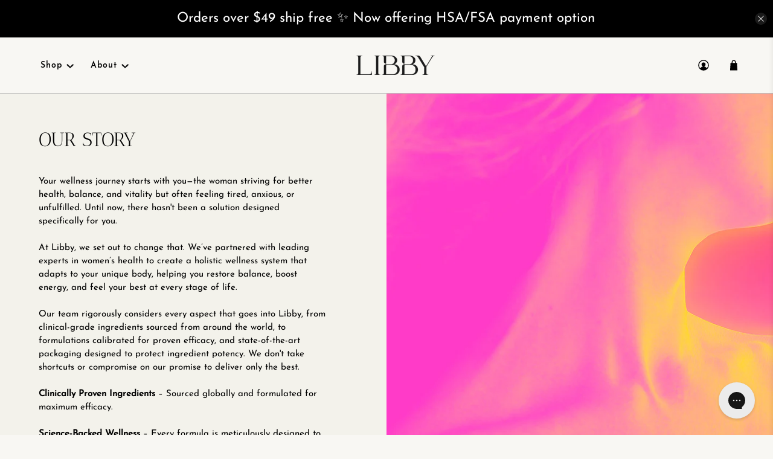

--- FILE ---
content_type: text/css
request_url: https://withlibby.com/cdn/shop/t/22/assets/custom.css?v=170215990833365712851685473516
body_size: 630
content:
#add_address{border-bottom:none!important}#add_address_title{margin-bottom:40px!important}.shopify-policy__title{padding:50px 0}.dynamic-sections .shopify-policy__container{max-width:100ch}input:-webkit-autofill,input:-webkit-autofill:focus{background-color:transparent!important;transition:background-color 600000s 0s,color 600000s 0s}.reset-pass-title{font-size:52px;font-weight:400;line-height:62px;letter-spacing:0px;text-align:center}.resetpass-msg-center{text-align:center;font-size:16px;font-weight:400;line-height:21px;letter-spacing:0px}.mobile-header__content{border:1px solid #bdbdbd;padding-top:15px;padding-bottom:15px}.is-sticky .mobile-header__content{padding-top:5px;padding-bottom:5px}.ajax-cart{background:#f8f7f3}.ajax-cart--drawer{height:100%}.ajax-cart__cart-title{font-family:Didone-R,sans-serif;font-size:30px;font-weight:400;text-align:left;padding:20px 50px 80px;border:none}.ajax-cart__close-icon{right:42px;top:19px}.ajax-cart__close-icon .icon{height:1.2em;width:1.2em}.ajax-cart__close-icon .icon svg{stroke:#000}.ajax-cart__list{padding:0 50px}.ajax-cart__product{padding:0;border:none!important}.ajax-cart__product-content{display:flex;flex-wrap:wrap}.ajax-cart__product-title{width:70%;padding-right:10px}.ajax-cart__price.price{width:30%;text-align:end}.ajax-cart__product-title a,.ajax-cart__price.price{font-family:Josefin Sans;font-style:normal;font-weight:400;font-size:16px}.ajax-cart__details-wrapper{position:absolute;width:100%;bottom:0;padding:20px 50px 60px;border:none;background:#f8f7f3}.ajax-cart__quantity-box{width:100%;max-width:100%;margin:0;padding:10px 0}span.quantity-minus.quantity-element.button.is-inverse,span.quantity-plus.quantity-element.button.is-inverse{background:none;padding:0;min-width:5px!important;width:5px!important}input.quantity-input.quantity-element.input{background:none;border:none;padding-bottom:6.12px}.ajax-cart__right-content{width:100%;align-items:flex-start;margin:0}.ajax-cart__right-content button{text-decoration:underline;background:none;cursor:pointer;font-family:Josefin Sans;font-style:normal;font-weight:400;font-size:12px}.ajax-cart__right-content button:hover{background:none}.ajax-cart__right-content .close{height:fit-content;max-height:fit-content;max-width:fit-content;min-height:fit-content;min-width:fit-content;width:fit-content}.ajax-cart__subtotal span{font-size:16px}.ajax-cart__quantity-warning{width:100%;padding-top:5px}span.quantity-minus.quantity-element.button.is-inverse:hover,span.quantity-plus.quantity-element.button.is-inverse:hover{background:none;border:none;box-shadow:none}figure.ajax-cart__product-image.media-left{margin-right:20px}.ajax-cart__cart-message{margin-top:12px}#logo-block-newsletter-form .newsletter-form.is-responsive{flex-wrap:unset}#logo-block-newsletter-form .newsletter-form .field.is-stretched-width{min-width:unset;flex:unset;width:calc(100% - 120px)}#logo-block-newsletter-form .newsletter-form .field{flex:unset;width:120px}#logo-block-newsletter-form button[type=submit]{background:#fff;color:#000}#logo-block-newsletter-form button[type=submit]:hover{color:#fff}.mobile-header__content{transition:all .35s linear}.product-gallery--left-thumbnails:not(.product-gallery--image-amount-1) .product-gallery__thumbnails{z-index:2}@media screen and (max-width:1300px){h3.image-with-text__heading{font-size:55px;line-height:75px}}@media screen and (max-width: 1024px){#logo-block-newsletter-form .newsletter-form .field.is-stretched-width{min-width:unset!important}#logo-block-newsletter-form .newsletter-form.is-responsive{flex-wrap:wrap}#logo-block-newsletter-form .newsletter-form .field.is-stretched-width{width:100%}}@media screen and (max-width:991px){h3.image-with-text__heading{font-size:46px}}@media screen and (max-width:798px){#custom-logo-input-footer{max-width:100%!important}.primary-logo{transition:all .35s ease}}@media screen and (max-width:768px){.ajax-cart__cart-title{padding:40px 20px 60px}.ajax-cart__list{padding:0 20px}.ajax-cart__product-title{width:65%}.ajax-cart__price.price{width:35%}.ajax-cart__close-icon{right:14px;top:40px}.ajax-cart__details-wrapper{padding:20px 20px 30px}}@media screen and (max-width:600px){#theme-ajax-cart.is-drawer{width:100%;right:-100%}.ajax-cart__quantity-box{padding:10px 0}figure.ajax-cart__product-image.media-left{width:25%}figure.ajax-cart__product-image.media-left img{height:130px;object-fit:cover}}.collection-main .heading-wrapper{margin-bottom:20px}#recharge-te{margin-top:30px}#template-index{position:relative}div#template-index:after{content:"";position:absolute;z-index:1;top:0;right:0;left:0;bottom:0;display:none;background:#000;opacity:.3}.shadow#template-index:after{display:block}.hide-var{display:none}.collection-matrix__wrapper .product-thumbnail__title{font-size:22px;font-family:Didone-R,sans-serif!important}.product-bried-desc-meta{padding:15px 0}.product-bried-desc-meta p{font-size:14px}
/*# sourceMappingURL=/cdn/shop/t/22/assets/custom.css.map?v=170215990833365712851685473516 */


--- FILE ---
content_type: text/json
request_url: https://conf.config-security.com/model
body_size: 90
content:
{"title":"recommendation AI model (keras)","structure":"release_id=0x6e:3e:29:3a:5e:78:2e:5e:48:3e:36:2e:5f:3a:24:44:24:7e:71:64:24:24:6c:42:75:33:47:3d:36;keras;0wiiylgbqe72f4pe84uj0h8hsg6kzjz2f8hytpkdqel4vzad4ssrk8xxwp02h2eshalyw102","weights":"../weights/6e3e293a.h5","biases":"../biases/6e3e293a.h5"}

--- FILE ---
content_type: image/svg+xml
request_url: https://withlibby.com/cdn/shop/files/Resized_svg.svg?v=1678387390
body_size: -609
content:
<svg width="15" height="9.375" viewBox="0 0 8 5" fill="none" xmlns="http://www.w3.org/2000/svg">
<path d="M6.65686 1L3.82843 3.82843L1.00001 1" stroke="#1B1B1B" stroke-width="1.25"></path>
</svg>